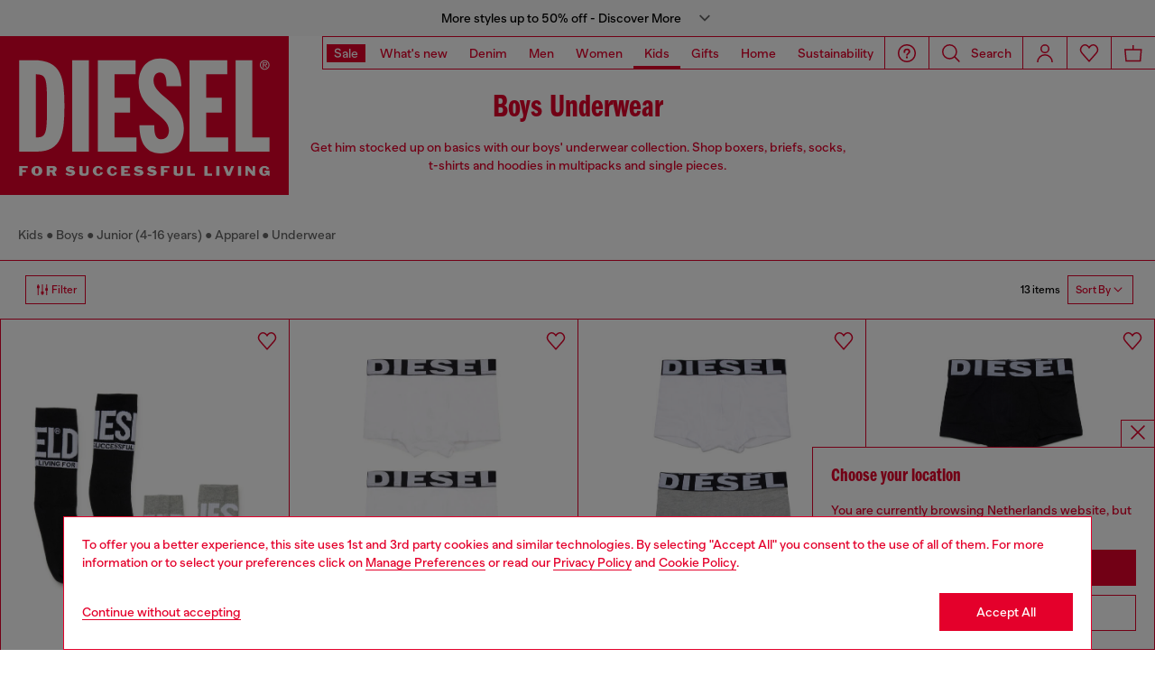

--- FILE ---
content_type: text/html;charset=UTF-8
request_url: https://nl.diesel.com/on/demandware.store/Sites-DieselNL-Site/en_NL/Geolocation-Popup
body_size: 100
content:
<div class="georedirect_popup">
    <button data-georedirect-country="en_NL" class="icon-close-black icon-close-black-filter modal-close button-close">
        


    
    
        
        <svg id="icon-close-d48d736e678aa8d97f3a636402"
             class="icon-close null null"
             
            
                aria-hidden="true"
            
        >
            <use xlink:href="/on/demandware.static/Sites-DieselNL-Site/-/default/dw79f7895c/imgs/sprite.svg#close"/>
        </svg>
    



    </button>
    <div class="georedirect__content">
        <h2 class="georedirect__title">Choose your location</h2>
        <p class="georedirect__text">You are currently browsing Netherlands website, but it seems you may be based in United States</p>
        
            <button class="button btn-block primary-btn" data-georedirect-country="en_NL">Stay in Netherlands</button>
            
                <a data-georedirect-country="en_US" class="button btn-block secondary" href="https://diesel.com/en-us/">Go to United States</a>
            
        
    </div>
</div>

--- FILE ---
content_type: text/javascript; charset=utf-8
request_url: https://p.cquotient.com/pebble?tla=bblg-DieselNL&activityType=viewCategory&callback=CQuotient._act_callback0&cookieId=aca8RuvRSopcyo1kpBIJnU1Xcb&userId=&emailId=&products=id%3A%3A00J4MX0BAWNK900H%7C%7Csku%3A%3A%3B%3Bid%3A%3AJ01911KYAYJK10F%7C%7Csku%3A%3A%3B%3Bid%3A%3AJ01911KYAYJK9008%7C%7Csku%3A%3A%3B%3Bid%3A%3AJ01911KYAYJK90F%7C%7Csku%3A%3A%3B%3Bid%3A%3AJ02503KYATRK900E%7C%7Csku%3A%3A%3B%3Bid%3A%3AJ02504KYATRK100%7C%7Csku%3A%3A%3B%3Bid%3A%3AJ02693KYATRK90W%7C%7Csku%3A%3A%3B%3Bid%3A%3AJ02670KYATRK8AT%7C%7Csku%3A%3A%3B%3Bid%3A%3AJ02691KYATRK8AT%7C%7Csku%3A%3A%3B%3Bid%3A%3AJ02691KYATRK100%7C%7Csku%3A%3A%3B%3Bid%3A%3AJ02691KYATRK900%7C%7Csku%3A%3A%3B%3Bid%3A%3AJ02692KYATRK10A%7C%7Csku%3A%3A%3B%3Bid%3A%3AJ02692KYATRK9632%7C%7Csku%3A%3A&categoryId=diesel-kids-boys-junior-apparel-underwear&refinements=%5B%7B%22name%22%3A%22displayOnlyOnSale%22%2C%22value%22%3A%22false%22%7D%2C%7B%22name%22%3A%22Category%22%2C%22value%22%3A%22diesel-kids-boys-junior-apparel-underwear%22%7D%5D&personalized=false&sortingRule=KID_Search%20rank%20%2B%20category%20position%20%2B%20collection%20class%20light%20%2B%20creation%20date%20%2B%20dynamic%20rule&realm=BBLG&siteId=DieselNL&instanceType=prd&queryLocale=en_NL&locale=en_NL&referrer=&currentLocation=https%3A%2F%2Fnl.diesel.com%2Fen%2Fboy-junior%2Fapparel%2Funderwear%2F&ls=true&_=1769056525535&v=v3.1.3&fbPixelId=__UNKNOWN__
body_size: 268
content:
/**/ typeof CQuotient._act_callback0 === 'function' && CQuotient._act_callback0([{"k":"__cq_uuid","v":"aca8RuvRSopcyo1kpBIJnU1Xcb","m":34128000},{"k":"__cq_seg","v":"0~0.00!1~0.00!2~0.00!3~0.00!4~0.00!5~0.00!6~0.00!7~0.00!8~0.00!9~0.00","m":2592000}]);